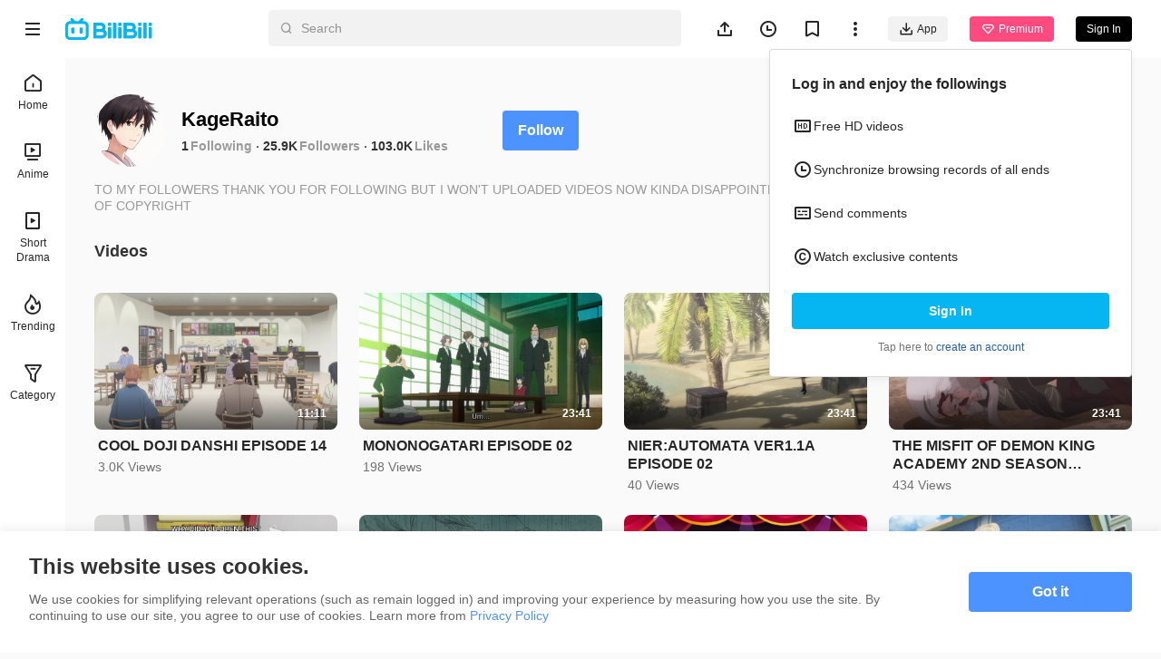

--- FILE ---
content_type: text/html
request_url: https://www.bilibili.tv/en/space/1375676406
body_size: 6421
content:
<!DOCTYPE html>
<html lang="en" style="background: #fafafa" data-head-attrs="lang,style" lang="en">
  <head>
    <script type="module" crossorigin src="//p.bstarstatic.com/fe-static/bstar-web-new/client/assets/polyfills-395bdbc3.js"></script>

    <script>window.__BSTAR__METADATA__={version:"1.47.0-beta02"}</script>

    <meta charset="UTF-8" />
    <meta name="spm_prefix" content="0">
    <meta name="referrer" content="no-referrer-when-downgrade">
    <meta name="viewport" content="width=device-width, user-scalable=no, initial-scale=1.0, maximum-scale=1.0, minimum-scale=1.0, viewport-fit=cover">
    <title>KageRaito&#39;s space - BiliBili</title><meta name="keywords" content="KageRaito\'s space - BiliBili,BiliBili,free anime,anime,Top Anime,BL,GL,cosplay,SubThai"><meta name="description" content="KageRaito\'s space - BiliBili, Southeast Asia\'s leading anime, comics, and games (ACG) community where people can create, watch and share engaging videos."><link rel="canonical" href="https://www.bilibili.tv/en/space/1375676406"><link rel="alternate" href="https://www.bilibili.tv/en/space/1375676406" hreflang="en"><link rel="alternate" href="https://www.bilibili.tv/th/space/1375676406" hreflang="th-th"><link rel="alternate" href="https://www.bilibili.tv/vi/space/1375676406" hreflang="vi-vn"><link rel="alternate" href="https://www.bilibili.tv/id/space/1375676406" hreflang="id-id"><link rel="alternate" href="https://www.bilibili.tv/ms/space/1375676406" hreflang="ms-my"><link rel="alternate" href="https://www.bilibili.tv/ar/space/1375676406" hreflang="ar"><script type="application/ld+json">[{"@context":"https://schema.org","@type":"Organization","url":"https://www.bilibili.tv","logo":"https://p.bstarstatic.com/fe-static/bstar-web/assets/top_logo.svg"},{"@context":"https://schema.org","@type":"BreadcrumbList","itemListElement":[{"@type":"ListItem","position":1,"name":"BiliBili","item":"https://www.bilibili.tv/en"},{"@type":"ListItem","position":2,"name":"KageRaito's space - BiliBili"}]}]</script><meta property="og:type" content="website"><meta property="og:title" content="KageRaito's space - BiliBili"><meta property="og:image" content="https://p.bstarstatic.com/fe-lib/images/web/share-cover.png@1200w_630h_1e_1c_1f.webp"><meta property="og:image:width" content="1200"><meta property="og:image:height" content="630"><meta property="og:description" content="KageRaito's space - BiliBili, Southeast Asia's leading anime, comics, and games (ACG) community where people can create, watch and share engaging videos."><meta property="og:url" content="https://www.bilibili.tv/en/space/1375676406"><link rel="apple-touch-icon" href="https://p.bstarstatic.com/fe-lib/images/web/share-cover.png@1200w_630h_1e_1c_1f.webp"><meta name="head:count" content="18">
    <link rel="preconnect" href="//p.bstarstatic.com/" crossorigin>
    <link rel="dns-prefetch" href="//pic.bstarstatic.com/" crossorigin>
    <link rel="icon" type="image/vnd.microsoft.icon" href="//p.bstarstatic.com/fe-static/deps/bilibili_tv.ico?v=1">
    <!-- <link rel="preload" href="//p.bstarstatic.com/fe-lib/player/NotoSans-DroidSansThai_Bold.woff2" as="font" type="font/woff2" crossorigin> -->
    <!-- <script async src="https://securepubads.g.doubleclick.net/tag/js/gpt.js"></script> -->
    <link rel="stylesheet" href="//p.bstarstatic.com/fe-static/bstar-web-new/client/assets/index-0f9237e6.css"><link rel="stylesheet" href="//p.bstarstatic.com/fe-static/bstar-web-new/client/assets/default-62ef55b0.css"><link rel="stylesheet" href="//p.bstarstatic.com/fe-static/bstar-web-new/client/assets/space-29010910.css"><link rel="stylesheet" href="//p.bstarstatic.com/fe-static/bstar-web-new/client/assets/style-640243e2.css"><link rel="stylesheet" href="//p.bstarstatic.com/fe-static/bstar-web-new/client/assets/user-615fae61.css"><link rel="stylesheet" href="//p.bstarstatic.com/fe-static/bstar-web-new/client/assets/tabs-3b89f1f6.css"><link rel="stylesheet" href="//p.bstarstatic.com/fe-static/bstar-web-new/client/assets/scroll-card-section-d7a33736.css"><link rel="stylesheet" href="//p.bstarstatic.com/fe-static/bstar-web-new/client/assets/card-section-cbb2fe19.css"><link rel="stylesheet" href="//p.bstarstatic.com/fe-static/bstar-web-new/client/assets/empty-857b5741.css"><link rel="stylesheet" href="//p.bstarstatic.com/fe-static/bstar-web-new/client/assets/scroll-loading-0fe29aab.css">
    <!-- Google Tag Manager -->
    <!-- <script>
      (function(w,d,s,l,i){w[l]=w[l]||[];w[l].push({'gtm.start':
          new Date().getTime(),event:'gtm.js'});var f=d.getElementsByTagName(s)[0],
        j=d.createElement(s),dl=l!='dataLayer'?'&l='+l:'';j.async=true;j.src=
        'https://www.googletagmanager.com/gtm.js?id='+i+dl;f.parentNode.insertBefore(j,f);
      })(window,document,'script','dataLayer','GTM-PT9X55H');
    </script> -->
    <!-- End Google Tag Manager -->
    <script type="module" crossorigin src="//p.bstarstatic.com/fe-static/bstar-web-new/client/assets/index-440651b2.js"></script>
    <link rel="modulepreload" crossorigin href="//p.bstarstatic.com/fe-static/bstar-web-new/client/assets/log-report-4c01fcc3.js">
    
    
    <link rel="modulepreload" crossorigin href="//p.bstarstatic.com/fe-static/bstar-web-new/client/assets/vendor-cd847555.js">
    
    
    
    
    <link rel="modulepreload" crossorigin href="//p.bstarstatic.com/fe-static/bstar-web-new/client/assets/biliintl-player-0671dc20.js">
    <link rel="modulepreload" crossorigin href="//p.bstarstatic.com/fe-static/bstar-web-new/client/assets/intlify-ef554058.js">
    <link rel="modulepreload" crossorigin href="//p.bstarstatic.com/fe-static/bstar-web-new/client/assets/i18n-93a3caed.js">
    <link rel="stylesheet" href="//p.bstarstatic.com/fe-static/bstar-web-new/client/assets/index-9c8054b8.css">
    <script type="module">import.meta.url;import("_").catch(()=>1);async function* g(){};if(location.protocol!="file:"){window.__vite_is_modern_browser=true}</script>
    <script type="module">!function(){if(window.__vite_is_modern_browser)return;console.warn("vite: loading legacy chunks, syntax error above and the same error below should be ignored");var e=document.getElementById("vite-legacy-polyfill"),n=document.createElement("script");n.src=e.src,n.onload=function(){System.import(document.getElementById('vite-legacy-entry').getAttribute('data-src'))},document.body.appendChild(n)}();</script>
  </head>
  <body data-head-attrs="">
    <div id="app"><!--[--><div class="bstar-web"><div class="layout layout-grey" style="--3d5f1d00:100vh - 82px - 0px;" data-v-fa378d43><span data-v-fa378d43></span><section class="layout__body" data-v-fa378d43><span data-v-fa378d43></span><main class="layout__content" data-v-fa378d43><div class="personal-space" data-v-fa378d43 data-v-245874d7><!--[--><div class="space-info" data-v-245874d7 data-v-477fda23><div class="space-info__header" data-v-477fda23><div class="space-info__user" data-v-477fda23><div class="bstar-avatar space-info__avatar" style="width:80px;height:80px;" data-v-477fda23><picture class="bstar-image bstar-avatar__image"><!----><source srcset="https://pic.bstarstatic.com/face/401ec7800de9cddc3ec114e2640bba72f06374f5.png@160w_160h_1e_1c_90q.webp" type="image/webp"><img class="bstar-image__img" src="https://pic.bstarstatic.com/face/401ec7800de9cddc3ec114e2640bba72f06374f5.png@160w_160h_1e_1c_90q" alt="KageRaito" loading="lazy"></picture><!----><!----></div><div class="space-info__detail" data-v-477fda23><h1 class="space-info__name" data-v-477fda23>KageRaito <!----></h1><div class="space-info__count" data-v-477fda23><p class="space-info__item" data-v-477fda23><a aria-current="page" href="/en/space/1375676406" class="router-link-active router-link-exact-active space-info__link" data-v-477fda23>1</a><span class="space-info__label" data-v-477fda23>Following</span></p><p class="space-info__item" data-v-477fda23><a aria-current="page" href="/en/space/1375676406" class="router-link-active router-link-exact-active space-info__link" data-v-477fda23>25.9K</a><span class="space-info__label" data-v-477fda23>Followers</span></p><p class="space-info__item" data-v-477fda23><span data-v-477fda23>103.0K</span><span class="space-info__label" data-v-477fda23>Likes</span></p></div></div></div><div class="space-info__button" data-v-477fda23><button type="button" class="bstar-button bstar-button--large bstar-button--color-default bstar-button--bold follow-button" data-v-477fda23 data-v-e4460308><!----><!--[-->Follow<!--]--></button></div></div><h3 class="space-info__sign" data-v-477fda23>TO MY FOLLOWERS THANK YOU FOR FOLLOWING BUT I WON&#39;T UPLOADED VIDEOS NOW KINDA DISAPPOINTED ON THIS APP 200 OF MY VIDEO&#39;S JUST DELETED COZ OF COPYRIGHT</h3></div><ul class="bstar-tab bstar-tab--largeLine space-tab" data-v-245874d7 data-v-7a3d5242 style="--e77fb4fe:32px;" data-v-eb771a7d><!--[--><li class="bstar-tab__item cancel" data-v-eb771a7d><!--[-->Videos<!--]--></li><!--]--></ul><section class="card-section" show-history-no-more="true" data-v-245874d7 data-v-4fdd08ee data-v-e09782c8><!----><ul class="section__list section__list--multi section__list--column" data-v-e09782c8><!--[--><li class="section__list__item" data-v-e09782c8><div class="bstar-video-card bstar-video-card--row bstar-video-card--ugc" style="" data-v-e09782c8><div class="bstar-video-card__cover-wrap"><div class="bstar-video-card__cover bstar-video-card__cover--normal" style=""><a href="//www.bilibili.tv/en/video/4785806324665856" target="_blank" class="bstar-video-card__cover-link"><picture class="bstar-image bstar-video-card__cover-img"><!----><source srcset="https://pic.bstarstatic.com/ugc/cfdf7bc2959d59ae481726de9e4e3181.jpg@720w_405h_1e_1c_90q.webp" type="image/webp"><img class="bstar-image__img" src="https://pic.bstarstatic.com/ugc/cfdf7bc2959d59ae481726de9e4e3181.jpg@720w_405h_1e_1c_90q" alt="COOL DOJI DANSHI EPISODE 14" loading="lazy"></picture></a><!--[--><div class="bstar-video-card__cover-mask"><span class="bstar-video-card__cover-mask-text bstar-video-card__cover-mask-text--bold">11:11</span><!----></div><!--]--><!----><!----><!----></div><!----></div><div class="bstar-video-card__text-wrap"><div class="bstar-video-card__text bstar-video-card__text--row" is-ready="true"><!----><div class="bstar-video-card__text-content"><!--[--><!--[--><p class="bstar-video-card__title bstar-video-card__title--normal bstar-video-card__title--bold"><a class="bstar-video-card__title-text" href="//www.bilibili.tv/en/video/4785806324665856" target="_blank" style="--titleMaxLines:2;">COOL DOJI DANSHI EPISODE 14</a><!----></p><!--]--><!--]--><!--[--><div class="bstar-video-card__text-desc desc"><!----><!----><p class="bstar-video-card__desc bstar-video-card__desc--normal" style="--descMaxLines:2;"><!--[-->3.0K Views<!--]--></p></div><!----><!--]--></div></div></div></div></li><li class="section__list__item" data-v-e09782c8><div class="bstar-video-card bstar-video-card--row bstar-video-card--ugc" style="" data-v-e09782c8><div class="bstar-video-card__cover-wrap"><div class="bstar-video-card__cover bstar-video-card__cover--normal" style=""><a href="//www.bilibili.tv/en/video/2043054434" target="_blank" class="bstar-video-card__cover-link"><picture class="bstar-image bstar-video-card__cover-img"><!----><source srcset="https://pic.bstarstatic.com/ugc/922e899a95b34d212450e157dcd33a9c.jpg@720w_405h_1e_1c_90q.webp" type="image/webp"><img class="bstar-image__img" src="https://pic.bstarstatic.com/ugc/922e899a95b34d212450e157dcd33a9c.jpg@720w_405h_1e_1c_90q" alt="MONONOGATARI EPISODE 02" loading="lazy"></picture></a><!--[--><div class="bstar-video-card__cover-mask"><span class="bstar-video-card__cover-mask-text bstar-video-card__cover-mask-text--bold">23:41</span><!----></div><!--]--><!----><!----><!----></div><!----></div><div class="bstar-video-card__text-wrap"><div class="bstar-video-card__text bstar-video-card__text--row" is-ready="true"><!----><div class="bstar-video-card__text-content"><!--[--><!--[--><p class="bstar-video-card__title bstar-video-card__title--normal bstar-video-card__title--bold"><a class="bstar-video-card__title-text" href="//www.bilibili.tv/en/video/2043054434" target="_blank" style="--titleMaxLines:2;">MONONOGATARI EPISODE 02</a><!----></p><!--]--><!--]--><!--[--><div class="bstar-video-card__text-desc desc"><!----><!----><p class="bstar-video-card__desc bstar-video-card__desc--normal" style="--descMaxLines:2;"><!--[-->198 Views<!--]--></p></div><!----><!--]--></div></div></div></div></li><li class="section__list__item" data-v-e09782c8><div class="bstar-video-card bstar-video-card--row bstar-video-card--ugc" style="" data-v-e09782c8><div class="bstar-video-card__cover-wrap"><div class="bstar-video-card__cover bstar-video-card__cover--normal" style=""><a href="//www.bilibili.tv/en/video/2047126617" target="_blank" class="bstar-video-card__cover-link"><picture class="bstar-image bstar-video-card__cover-img"><!----><source srcset="https://pic.bstarstatic.com/ugc/1dc47fdbf0bd819b1602e9ed0fdd66aa.jpg@720w_405h_1e_1c_90q.webp" type="image/webp"><img class="bstar-image__img" src="https://pic.bstarstatic.com/ugc/1dc47fdbf0bd819b1602e9ed0fdd66aa.jpg@720w_405h_1e_1c_90q" alt="NIER:AUTOMATA VER1.1A EPISODE 02" loading="lazy"></picture></a><!--[--><div class="bstar-video-card__cover-mask"><span class="bstar-video-card__cover-mask-text bstar-video-card__cover-mask-text--bold">23:41</span><!----></div><!--]--><!----><!----><!----></div><!----></div><div class="bstar-video-card__text-wrap"><div class="bstar-video-card__text bstar-video-card__text--row" is-ready="true"><!----><div class="bstar-video-card__text-content"><!--[--><!--[--><p class="bstar-video-card__title bstar-video-card__title--normal bstar-video-card__title--bold"><a class="bstar-video-card__title-text" href="//www.bilibili.tv/en/video/2047126617" target="_blank" style="--titleMaxLines:2;">NIER:AUTOMATA VER1.1A EPISODE 02</a><!----></p><!--]--><!--]--><!--[--><div class="bstar-video-card__text-desc desc"><!----><!----><p class="bstar-video-card__desc bstar-video-card__desc--normal" style="--descMaxLines:2;"><!--[-->40 Views<!--]--></p></div><!----><!--]--></div></div></div></div></li><li class="section__list__item" data-v-e09782c8><div class="bstar-video-card bstar-video-card--row bstar-video-card--ugc" style="" data-v-e09782c8><div class="bstar-video-card__cover-wrap"><div class="bstar-video-card__cover bstar-video-card__cover--normal" style=""><a href="//www.bilibili.tv/en/video/2041894093" target="_blank" class="bstar-video-card__cover-link"><picture class="bstar-image bstar-video-card__cover-img"><!----><source srcset="https://pic.bstarstatic.com/ugc/4bb2e1422c9038c10830194f6b2e230c.jpg@720w_405h_1e_1c_90q.webp" type="image/webp"><img class="bstar-image__img" src="https://pic.bstarstatic.com/ugc/4bb2e1422c9038c10830194f6b2e230c.jpg@720w_405h_1e_1c_90q" alt="THE MISFIT OF DEMON KING ACADEMY 2ND  SEASON EPISODE 02" loading="lazy"></picture></a><!--[--><div class="bstar-video-card__cover-mask"><span class="bstar-video-card__cover-mask-text bstar-video-card__cover-mask-text--bold">23:41</span><!----></div><!--]--><!----><!----><!----></div><!----></div><div class="bstar-video-card__text-wrap"><div class="bstar-video-card__text bstar-video-card__text--row" is-ready="true"><!----><div class="bstar-video-card__text-content"><!--[--><!--[--><p class="bstar-video-card__title bstar-video-card__title--normal bstar-video-card__title--bold"><a class="bstar-video-card__title-text" href="//www.bilibili.tv/en/video/2041894093" target="_blank" style="--titleMaxLines:2;">THE MISFIT OF DEMON KING ACADEMY 2ND  SEASON EPISODE 02</a><!----></p><!--]--><!--]--><!--[--><div class="bstar-video-card__text-desc desc"><!----><!----><p class="bstar-video-card__desc bstar-video-card__desc--normal" style="--descMaxLines:2;"><!--[-->434 Views<!--]--></p></div><!----><!--]--></div></div></div></div></li><li class="section__list__item" data-v-e09782c8><div class="bstar-video-card bstar-video-card--row bstar-video-card--ugc" style="" data-v-e09782c8><div class="bstar-video-card__cover-wrap"><div class="bstar-video-card__cover bstar-video-card__cover--normal" style=""><a href="//www.bilibili.tv/en/video/2049736545" target="_blank" class="bstar-video-card__cover-link"><picture class="bstar-image bstar-video-card__cover-img"><!----><source srcset="https://pic.bstarstatic.com/ugc/9c0ea12e489cd9ff335233d892a94935.jpg@720w_405h_1e_1c_90q.webp" type="image/webp"><img class="bstar-image__img" src="https://pic.bstarstatic.com/ugc/9c0ea12e489cd9ff335233d892a94935.jpg@720w_405h_1e_1c_90q" alt="UNITEUP! EPISODE 02" loading="lazy"></picture></a><!--[--><div class="bstar-video-card__cover-mask"><span class="bstar-video-card__cover-mask-text bstar-video-card__cover-mask-text--bold">24:00</span><!----></div><!--]--><!----><!----><!----></div><!----></div><div class="bstar-video-card__text-wrap"><div class="bstar-video-card__text bstar-video-card__text--row" is-ready="true"><!----><div class="bstar-video-card__text-content"><!--[--><!--[--><p class="bstar-video-card__title bstar-video-card__title--normal bstar-video-card__title--bold"><a class="bstar-video-card__title-text" href="//www.bilibili.tv/en/video/2049736545" target="_blank" style="--titleMaxLines:2;">UNITEUP! EPISODE 02</a><!----></p><!--]--><!--]--><!--[--><div class="bstar-video-card__text-desc desc"><!----><!----><p class="bstar-video-card__desc bstar-video-card__desc--normal" style="--descMaxLines:2;"><!--[-->99 Views<!--]--></p></div><!----><!--]--></div></div></div></div></li><li class="section__list__item" data-v-e09782c8><div class="bstar-video-card bstar-video-card--row bstar-video-card--ugc" style="" data-v-e09782c8><div class="bstar-video-card__cover-wrap"><div class="bstar-video-card__cover bstar-video-card__cover--normal" style=""><a href="//www.bilibili.tv/en/video/2049954294" target="_blank" class="bstar-video-card__cover-link"><picture class="bstar-image bstar-video-card__cover-img"><!----><source srcset="https://pic.bstarstatic.com/ugc/f680076650247127190f0f1819321d8a.jpg@720w_405h_1e_1c_90q.webp" type="image/webp"><img class="bstar-image__img" src="https://pic.bstarstatic.com/ugc/f680076650247127190f0f1819321d8a.jpg@720w_405h_1e_1c_90q" alt="HIKARI NO OU EPISODE 01" loading="lazy"></picture></a><!--[--><div class="bstar-video-card__cover-mask"><span class="bstar-video-card__cover-mask-text bstar-video-card__cover-mask-text--bold">24:01</span><!----></div><!--]--><!----><!----><!----></div><!----></div><div class="bstar-video-card__text-wrap"><div class="bstar-video-card__text bstar-video-card__text--row" is-ready="true"><!----><div class="bstar-video-card__text-content"><!--[--><!--[--><p class="bstar-video-card__title bstar-video-card__title--normal bstar-video-card__title--bold"><a class="bstar-video-card__title-text" href="//www.bilibili.tv/en/video/2049954294" target="_blank" style="--titleMaxLines:2;">HIKARI NO OU EPISODE 01</a><!----></p><!--]--><!--]--><!--[--><div class="bstar-video-card__text-desc desc"><!----><!----><p class="bstar-video-card__desc bstar-video-card__desc--normal" style="--descMaxLines:2;"><!--[-->877 Views<!--]--></p></div><!----><!--]--></div></div></div></div></li><li class="section__list__item" data-v-e09782c8><div class="bstar-video-card bstar-video-card--row bstar-video-card--ugc" style="" data-v-e09782c8><div class="bstar-video-card__cover-wrap"><div class="bstar-video-card__cover bstar-video-card__cover--normal" style=""><a href="//www.bilibili.tv/en/video/2046220944" target="_blank" class="bstar-video-card__cover-link"><picture class="bstar-image bstar-video-card__cover-img"><!----><source srcset="https://pic.bstarstatic.com/ugc/83925828916d9d31cb6a49edd4e5c300.jpg@720w_405h_1e_1c_90q.webp" type="image/webp"><img class="bstar-image__img" src="https://pic.bstarstatic.com/ugc/83925828916d9d31cb6a49edd4e5c300.jpg@720w_405h_1e_1c_90q" alt="SHIN SHINKA NO MI: SHIRANAI UCHI NI KACHIGUMI JINSEI EPISODE 01" loading="lazy"></picture></a><!--[--><div class="bstar-video-card__cover-mask"><span class="bstar-video-card__cover-mask-text bstar-video-card__cover-mask-text--bold">23:51</span><!----></div><!--]--><!----><!----><!----></div><!----></div><div class="bstar-video-card__text-wrap"><div class="bstar-video-card__text bstar-video-card__text--row" is-ready="true"><!----><div class="bstar-video-card__text-content"><!--[--><!--[--><p class="bstar-video-card__title bstar-video-card__title--normal bstar-video-card__title--bold"><a class="bstar-video-card__title-text" href="//www.bilibili.tv/en/video/2046220944" target="_blank" style="--titleMaxLines:2;">SHIN SHINKA NO MI: SHIRANAI UCHI NI KACHIGUMI JINSEI EPISODE 01</a><!----></p><!--]--><!--]--><!--[--><div class="bstar-video-card__text-desc desc"><!----><!----><p class="bstar-video-card__desc bstar-video-card__desc--normal" style="--descMaxLines:2;"><!--[-->76 Views<!--]--></p></div><!----><!--]--></div></div></div></div></li><li class="section__list__item" data-v-e09782c8><div class="bstar-video-card bstar-video-card--row bstar-video-card--ugc" style="" data-v-e09782c8><div class="bstar-video-card__cover-wrap"><div class="bstar-video-card__cover bstar-video-card__cover--normal" style=""><a href="//www.bilibili.tv/en/video/2048784721" target="_blank" class="bstar-video-card__cover-link"><picture class="bstar-image bstar-video-card__cover-img"><!----><source srcset="https://pic.bstarstatic.com/ugc/2f32635e0bd695503e5e4eb6aacbd3e5.jpg@720w_405h_1e_1c_90q.webp" type="image/webp"><img class="bstar-image__img" src="https://pic.bstarstatic.com/ugc/2f32635e0bd695503e5e4eb6aacbd3e5.jpg@720w_405h_1e_1c_90q" alt="THE LEGEND OF HEROES: SEN NO KISEKI - NORTHERN WAR EPISODE 02" loading="lazy"></picture></a><!--[--><div class="bstar-video-card__cover-mask"><span class="bstar-video-card__cover-mask-text bstar-video-card__cover-mask-text--bold">23:41</span><!----></div><!--]--><!----><!----><!----></div><!----></div><div class="bstar-video-card__text-wrap"><div class="bstar-video-card__text bstar-video-card__text--row" is-ready="true"><!----><div class="bstar-video-card__text-content"><!--[--><!--[--><p class="bstar-video-card__title bstar-video-card__title--normal bstar-video-card__title--bold"><a class="bstar-video-card__title-text" href="//www.bilibili.tv/en/video/2048784721" target="_blank" style="--titleMaxLines:2;">THE LEGEND OF HEROES: SEN NO KISEKI - NORTHERN WAR EPISODE 02</a><!----></p><!--]--><!--]--><!--[--><div class="bstar-video-card__text-desc desc"><!----><!----><p class="bstar-video-card__desc bstar-video-card__desc--normal" style="--descMaxLines:2;"><!--[-->3.2K Views<!--]--></p></div><!----><!--]--></div></div></div></div></li><li class="section__list__item" data-v-e09782c8><div class="bstar-video-card bstar-video-card--row bstar-video-card--ugc" style="" data-v-e09782c8><div class="bstar-video-card__cover-wrap"><div class="bstar-video-card__cover bstar-video-card__cover--normal" style=""><a href="//www.bilibili.tv/en/video/2040953142" target="_blank" class="bstar-video-card__cover-link"><picture class="bstar-image bstar-video-card__cover-img"><!----><source srcset="https://pic.bstarstatic.com/ugc/336b7e770ff61029fccdd82e76bddb05.jpg@720w_405h_1e_1c_90q.webp" type="image/webp"><img class="bstar-image__img" src="https://pic.bstarstatic.com/ugc/336b7e770ff61029fccdd82e76bddb05.jpg@720w_405h_1e_1c_90q" alt="SUGAR APPLE FAIRY TALE EPISODE 02" loading="lazy"></picture></a><!--[--><div class="bstar-video-card__cover-mask"><span class="bstar-video-card__cover-mask-text bstar-video-card__cover-mask-text--bold">22:41</span><!----></div><!--]--><!----><!----><!----></div><!----></div><div class="bstar-video-card__text-wrap"><div class="bstar-video-card__text bstar-video-card__text--row" is-ready="true"><!----><div class="bstar-video-card__text-content"><!--[--><!--[--><p class="bstar-video-card__title bstar-video-card__title--normal bstar-video-card__title--bold"><a class="bstar-video-card__title-text" href="//www.bilibili.tv/en/video/2040953142" target="_blank" style="--titleMaxLines:2;">SUGAR APPLE FAIRY TALE EPISODE 02</a><!----></p><!--]--><!--]--><!--[--><div class="bstar-video-card__text-desc desc"><!----><!----><p class="bstar-video-card__desc bstar-video-card__desc--normal" style="--descMaxLines:2;"><!--[-->131 Views<!--]--></p></div><!----><!--]--></div></div></div></div></li><li class="section__list__item" data-v-e09782c8><div class="bstar-video-card bstar-video-card--row bstar-video-card--ugc" style="" data-v-e09782c8><div class="bstar-video-card__cover-wrap"><div class="bstar-video-card__cover bstar-video-card__cover--normal" style=""><a href="//www.bilibili.tv/en/video/2049295381" target="_blank" class="bstar-video-card__cover-link"><picture class="bstar-image bstar-video-card__cover-img"><!----><source srcset="https://pic.bstarstatic.com/ugc/0b50062d47f475cbc8b39685de12a962.jpg@720w_405h_1e_1c_90q.webp" type="image/webp"><img class="bstar-image__img" src="https://pic.bstarstatic.com/ugc/0b50062d47f475cbc8b39685de12a962.jpg@720w_405h_1e_1c_90q" alt="DANMACHI 4TH SEASON PART 2 EPISODE 02" loading="lazy"></picture></a><!--[--><div class="bstar-video-card__cover-mask"><span class="bstar-video-card__cover-mask-text bstar-video-card__cover-mask-text--bold">24:28</span><!----></div><!--]--><!----><!----><!----></div><!----></div><div class="bstar-video-card__text-wrap"><div class="bstar-video-card__text bstar-video-card__text--row" is-ready="true"><!----><div class="bstar-video-card__text-content"><!--[--><!--[--><p class="bstar-video-card__title bstar-video-card__title--normal bstar-video-card__title--bold"><a class="bstar-video-card__title-text" href="//www.bilibili.tv/en/video/2049295381" target="_blank" style="--titleMaxLines:2;">DANMACHI 4TH SEASON PART 2 EPISODE 02</a><!----></p><!--]--><!--]--><!--[--><div class="bstar-video-card__text-desc desc"><!----><!----><p class="bstar-video-card__desc bstar-video-card__desc--normal" style="--descMaxLines:2;"><!--[-->537 Views<!--]--></p></div><!----><!--]--></div></div></div></div></li><li class="section__list__item" data-v-e09782c8><div class="bstar-video-card bstar-video-card--row bstar-video-card--ugc" style="" data-v-e09782c8><div class="bstar-video-card__cover-wrap"><div class="bstar-video-card__cover bstar-video-card__cover--normal" style=""><a href="//www.bilibili.tv/en/video/2042747739" target="_blank" class="bstar-video-card__cover-link"><picture class="bstar-image bstar-video-card__cover-img"><!----><source srcset="https://pic.bstarstatic.com/ugc/feff9151cf595e426930a8d70a3fb7b5.jpg@720w_405h_1e_1c_90q.webp" type="image/webp"><img class="bstar-image__img" src="https://pic.bstarstatic.com/ugc/feff9151cf595e426930a8d70a3fb7b5.jpg@720w_405h_1e_1c_90q" alt="OOYUKIUMI NO KAINA EPISODE 01" loading="lazy"></picture></a><!--[--><div class="bstar-video-card__cover-mask"><span class="bstar-video-card__cover-mask-text bstar-video-card__cover-mask-text--bold">22:51</span><!----></div><!--]--><!----><!----><!----></div><!----></div><div class="bstar-video-card__text-wrap"><div class="bstar-video-card__text bstar-video-card__text--row" is-ready="true"><!----><div class="bstar-video-card__text-content"><!--[--><!--[--><p class="bstar-video-card__title bstar-video-card__title--normal bstar-video-card__title--bold"><a class="bstar-video-card__title-text" href="//www.bilibili.tv/en/video/2042747739" target="_blank" style="--titleMaxLines:2;">OOYUKIUMI NO KAINA EPISODE 01</a><!----></p><!--]--><!--]--><!--[--><div class="bstar-video-card__text-desc desc"><!----><!----><p class="bstar-video-card__desc bstar-video-card__desc--normal" style="--descMaxLines:2;"><!--[-->186 Views<!--]--></p></div><!----><!--]--></div></div></div></div></li><li class="section__list__item" data-v-e09782c8><div class="bstar-video-card bstar-video-card--row bstar-video-card--ugc" style="" data-v-e09782c8><div class="bstar-video-card__cover-wrap"><div class="bstar-video-card__cover bstar-video-card__cover--normal" style=""><a href="//www.bilibili.tv/en/video/2046885307" target="_blank" class="bstar-video-card__cover-link"><picture class="bstar-image bstar-video-card__cover-img"><!----><source srcset="https://pic.bstarstatic.com/ugc/5a032bdcf252da3b64e7a94b25014fc3.jpg@720w_405h_1e_1c_90q.webp" type="image/webp"><img class="bstar-image__img" src="https://pic.bstarstatic.com/ugc/5a032bdcf252da3b64e7a94b25014fc3.jpg@720w_405h_1e_1c_90q" alt="TECHNOROID: OVERMIND EPISODE 02" loading="lazy"></picture></a><!--[--><div class="bstar-video-card__cover-mask"><span class="bstar-video-card__cover-mask-text bstar-video-card__cover-mask-text--bold">23:51</span><!----></div><!--]--><!----><!----><!----></div><!----></div><div class="bstar-video-card__text-wrap"><div class="bstar-video-card__text bstar-video-card__text--row" is-ready="true"><!----><div class="bstar-video-card__text-content"><!--[--><!--[--><p class="bstar-video-card__title bstar-video-card__title--normal bstar-video-card__title--bold"><a class="bstar-video-card__title-text" href="//www.bilibili.tv/en/video/2046885307" target="_blank" style="--titleMaxLines:2;">TECHNOROID: OVERMIND EPISODE 02</a><!----></p><!--]--><!--]--><!--[--><div class="bstar-video-card__text-desc desc"><!----><!----><p class="bstar-video-card__desc bstar-video-card__desc--normal" style="--descMaxLines:2;"><!--[-->47 Views<!--]--></p></div><!----><!--]--></div></div></div></div></li><li class="section__list__item" data-v-e09782c8><div class="bstar-video-card bstar-video-card--row bstar-video-card--ugc" style="" data-v-e09782c8><div class="bstar-video-card__cover-wrap"><div class="bstar-video-card__cover bstar-video-card__cover--normal" style=""><a href="//www.bilibili.tv/en/video/2047992969" target="_blank" class="bstar-video-card__cover-link"><picture class="bstar-image bstar-video-card__cover-img"><!----><source srcset="https://pic.bstarstatic.com/ugc/ed1cb9787d0269578433e0fead6486d3.jpg@720w_405h_1e_1c_90q.webp" type="image/webp"><img class="bstar-image__img" src="https://pic.bstarstatic.com/ugc/ed1cb9787d0269578433e0fead6486d3.jpg@720w_405h_1e_1c_90q" alt="BUNGOU STRAY DOGS 4TH SEASON EPISODE 02" loading="lazy"></picture></a><!--[--><div class="bstar-video-card__cover-mask"><span class="bstar-video-card__cover-mask-text bstar-video-card__cover-mask-text--bold">23:41</span><!----></div><!--]--><!----><!----><!----></div><!----></div><div class="bstar-video-card__text-wrap"><div class="bstar-video-card__text bstar-video-card__text--row" is-ready="true"><!----><div class="bstar-video-card__text-content"><!--[--><!--[--><p class="bstar-video-card__title bstar-video-card__title--normal bstar-video-card__title--bold"><a class="bstar-video-card__title-text" href="//www.bilibili.tv/en/video/2047992969" target="_blank" style="--titleMaxLines:2;">BUNGOU STRAY DOGS 4TH SEASON EPISODE 02</a><!----></p><!--]--><!--]--><!--[--><div class="bstar-video-card__text-desc desc"><!----><!----><p class="bstar-video-card__desc bstar-video-card__desc--normal" style="--descMaxLines:2;"><!--[-->145 Views<!--]--></p></div><!----><!--]--></div></div></div></div></li><li class="section__list__item" data-v-e09782c8><div class="bstar-video-card bstar-video-card--row bstar-video-card--ugc" style="" data-v-e09782c8><div class="bstar-video-card__cover-wrap"><div class="bstar-video-card__cover bstar-video-card__cover--normal" style=""><a href="//www.bilibili.tv/en/video/2040634929" target="_blank" class="bstar-video-card__cover-link"><picture class="bstar-image bstar-video-card__cover-img"><!----><source srcset="https://pic.bstarstatic.com/ugc/8ae4306bcdce410626178264f1351b82.jpg@720w_405h_1e_1c_90q.webp" type="image/webp"><img class="bstar-image__img" src="https://pic.bstarstatic.com/ugc/8ae4306bcdce410626178264f1351b82.jpg@720w_405h_1e_1c_90q" alt="TENSEI OUJO TO TENSAI REIJOU NO MAHOU KAKUMEI EPISODE 02" loading="lazy"></picture></a><!--[--><div class="bstar-video-card__cover-mask"><span class="bstar-video-card__cover-mask-text bstar-video-card__cover-mask-text--bold">23:41</span><!----></div><!--]--><!----><!----><!----></div><!----></div><div class="bstar-video-card__text-wrap"><div class="bstar-video-card__text bstar-video-card__text--row" is-ready="true"><!----><div class="bstar-video-card__text-content"><!--[--><!--[--><p class="bstar-video-card__title bstar-video-card__title--normal bstar-video-card__title--bold"><a class="bstar-video-card__title-text" href="//www.bilibili.tv/en/video/2040634929" target="_blank" style="--titleMaxLines:2;">TENSEI OUJO TO TENSAI REIJOU NO MAHOU KAKUMEI EPISODE 02</a><!----></p><!--]--><!--]--><!--[--><div class="bstar-video-card__text-desc desc"><!----><!----><p class="bstar-video-card__desc bstar-video-card__desc--normal" style="--descMaxLines:2;"><!--[-->120 Views<!--]--></p></div><!----><!--]--></div></div></div></div></li><li class="section__list__item" data-v-e09782c8><div class="bstar-video-card bstar-video-card--row bstar-video-card--ugc" style="" data-v-e09782c8><div class="bstar-video-card__cover-wrap"><div class="bstar-video-card__cover bstar-video-card__cover--normal" style=""><a href="//www.bilibili.tv/en/video/2043647745" target="_blank" class="bstar-video-card__cover-link"><picture class="bstar-image bstar-video-card__cover-img"><!----><source srcset="https://pic.bstarstatic.com/ugc/1594acfa5ecb35fd75c13db04673b7ab.jpg@720w_405h_1e_1c_90q.webp" type="image/webp"><img class="bstar-image__img" src="https://pic.bstarstatic.com/ugc/1594acfa5ecb35fd75c13db04673b7ab.jpg@720w_405h_1e_1c_90q" alt="KOORI ZOKUSEI DANSHI TO COOL NA DOURYOU JOSHI EPISODE 02" loading="lazy"></picture></a><!--[--><div class="bstar-video-card__cover-mask"><span class="bstar-video-card__cover-mask-text bstar-video-card__cover-mask-text--bold">23:41</span><!----></div><!--]--><!----><!----><!----></div><!----></div><div class="bstar-video-card__text-wrap"><div class="bstar-video-card__text bstar-video-card__text--row" is-ready="true"><!----><div class="bstar-video-card__text-content"><!--[--><!--[--><p class="bstar-video-card__title bstar-video-card__title--normal bstar-video-card__title--bold"><a class="bstar-video-card__title-text" href="//www.bilibili.tv/en/video/2043647745" target="_blank" style="--titleMaxLines:2;">KOORI ZOKUSEI DANSHI TO COOL NA DOURYOU JOSHI EPISODE 02</a><!----></p><!--]--><!--]--><!--[--><div class="bstar-video-card__text-desc desc"><!----><!----><p class="bstar-video-card__desc bstar-video-card__desc--normal" style="--descMaxLines:2;"><!--[-->92 Views<!--]--></p></div><!----><!--]--></div></div></div></div></li><li class="section__list__item" data-v-e09782c8><div class="bstar-video-card bstar-video-card--row bstar-video-card--ugc" style="" data-v-e09782c8><div class="bstar-video-card__cover-wrap"><div class="bstar-video-card__cover bstar-video-card__cover--normal" style=""><a href="//www.bilibili.tv/en/video/2042394105" target="_blank" class="bstar-video-card__cover-link"><picture class="bstar-image bstar-video-card__cover-img"><!----><source srcset="https://pic.bstarstatic.com/ugc/77c566074811aebc00ee333bf3a838ec.jpg@720w_405h_1e_1c_90q.webp" type="image/webp"><img class="bstar-image__img" src="https://pic.bstarstatic.com/ugc/77c566074811aebc00ee333bf3a838ec.jpg@720w_405h_1e_1c_90q" alt="COOL DOJI DANSHI EPISODE 13" loading="lazy"></picture></a><!--[--><div class="bstar-video-card__cover-mask"><span class="bstar-video-card__cover-mask-text bstar-video-card__cover-mask-text--bold">11:11</span><!----></div><!--]--><!----><!----><!----></div><!----></div><div class="bstar-video-card__text-wrap"><div class="bstar-video-card__text bstar-video-card__text--row" is-ready="true"><!----><div class="bstar-video-card__text-content"><!--[--><!--[--><p class="bstar-video-card__title bstar-video-card__title--normal bstar-video-card__title--bold"><a class="bstar-video-card__title-text" href="//www.bilibili.tv/en/video/2042394105" target="_blank" style="--titleMaxLines:2;">COOL DOJI DANSHI EPISODE 13</a><!----></p><!--]--><!--]--><!--[--><div class="bstar-video-card__text-desc desc"><!----><!----><p class="bstar-video-card__desc bstar-video-card__desc--normal" style="--descMaxLines:2;"><!--[-->3.3K Views<!--]--></p></div><!----><!--]--></div></div></div></div></li><li class="section__list__item" data-v-e09782c8><div class="bstar-video-card bstar-video-card--row bstar-video-card--ugc" style="" data-v-e09782c8><div class="bstar-video-card__cover-wrap"><div class="bstar-video-card__cover bstar-video-card__cover--normal" style=""><a href="//www.bilibili.tv/en/video/2045059047" target="_blank" class="bstar-video-card__cover-link"><picture class="bstar-image bstar-video-card__cover-img"><!----><source srcset="https://pic.bstarstatic.com/ugc/c3cf4ba71d1a3b467bf831b2ad8e943b.jpg@720w_405h_1e_1c_90q.webp" type="image/webp"><img class="bstar-image__img" src="https://pic.bstarstatic.com/ugc/c3cf4ba71d1a3b467bf831b2ad8e943b.jpg@720w_405h_1e_1c_90q" alt="NOKEMONO-TACHI NO YORU EPISODE 01" loading="lazy"></picture></a><!--[--><div class="bstar-video-card__cover-mask"><span class="bstar-video-card__cover-mask-text bstar-video-card__cover-mask-text--bold">23:41</span><!----></div><!--]--><!----><!----><!----></div><!----></div><div class="bstar-video-card__text-wrap"><div class="bstar-video-card__text bstar-video-card__text--row" is-ready="true"><!----><div class="bstar-video-card__text-content"><!--[--><!--[--><p class="bstar-video-card__title bstar-video-card__title--normal bstar-video-card__title--bold"><a class="bstar-video-card__title-text" href="//www.bilibili.tv/en/video/2045059047" target="_blank" style="--titleMaxLines:2;">NOKEMONO-TACHI NO YORU EPISODE 01</a><!----></p><!--]--><!--]--><!--[--><div class="bstar-video-card__text-desc desc"><!----><!----><p class="bstar-video-card__desc bstar-video-card__desc--normal" style="--descMaxLines:2;"><!--[-->5.2K Views<!--]--></p></div><!----><!--]--></div></div></div></div></li><li class="section__list__item" data-v-e09782c8><div class="bstar-video-card bstar-video-card--row bstar-video-card--ugc" style="" data-v-e09782c8><div class="bstar-video-card__cover-wrap"><div class="bstar-video-card__cover bstar-video-card__cover--normal" style=""><a href="//www.bilibili.tv/en/video/4785693523837952" target="_blank" class="bstar-video-card__cover-link"><picture class="bstar-image bstar-video-card__cover-img"><!----><source srcset="https://pic.bstarstatic.com/ugc/61309f160014542016df18f4d9d700ff.jpg@720w_405h_1e_1c_90q.webp" type="image/webp"><img class="bstar-image__img" src="https://pic.bstarstatic.com/ugc/61309f160014542016df18f4d9d700ff.jpg@720w_405h_1e_1c_90q" alt="THE MISFIT OF DEMON KING ACADEMY 2ND SEASON EPISODE 01" loading="lazy"></picture></a><!--[--><div class="bstar-video-card__cover-mask"><span class="bstar-video-card__cover-mask-text bstar-video-card__cover-mask-text--bold">23:41</span><!----></div><!--]--><!----><!----><!----></div><!----></div><div class="bstar-video-card__text-wrap"><div class="bstar-video-card__text bstar-video-card__text--row" is-ready="true"><!----><div class="bstar-video-card__text-content"><!--[--><!--[--><p class="bstar-video-card__title bstar-video-card__title--normal bstar-video-card__title--bold"><a class="bstar-video-card__title-text" href="//www.bilibili.tv/en/video/4785693523837952" target="_blank" style="--titleMaxLines:2;">THE MISFIT OF DEMON KING ACADEMY 2ND SEASON EPISODE 01</a><!----></p><!--]--><!--]--><!--[--><div class="bstar-video-card__text-desc desc"><!----><!----><p class="bstar-video-card__desc bstar-video-card__desc--normal" style="--descMaxLines:2;"><!--[-->4.4K Views<!--]--></p></div><!----><!--]--></div></div></div></div></li><li class="section__list__item" data-v-e09782c8><div class="bstar-video-card bstar-video-card--row bstar-video-card--ugc" style="" data-v-e09782c8><div class="bstar-video-card__cover-wrap"><div class="bstar-video-card__cover bstar-video-card__cover--normal" style=""><a href="//www.bilibili.tv/en/video/2042206128" target="_blank" class="bstar-video-card__cover-link"><picture class="bstar-image bstar-video-card__cover-img"><!----><source srcset="https://pic.bstarstatic.com/ugc/dcdb934d96a9d906cb71645275280f49.jpg@720w_405h_1e_1c_90q.webp" type="image/webp"><img class="bstar-image__img" src="https://pic.bstarstatic.com/ugc/dcdb934d96a9d906cb71645275280f49.jpg@720w_405h_1e_1c_90q" alt="UNITEUP! EPISODE 01" loading="lazy"></picture></a><!--[--><div class="bstar-video-card__cover-mask"><span class="bstar-video-card__cover-mask-text bstar-video-card__cover-mask-text--bold">24:01</span><!----></div><!--]--><!----><!----><!----></div><!----></div><div class="bstar-video-card__text-wrap"><div class="bstar-video-card__text bstar-video-card__text--row" is-ready="true"><!----><div class="bstar-video-card__text-content"><!--[--><!--[--><p class="bstar-video-card__title bstar-video-card__title--normal bstar-video-card__title--bold"><a class="bstar-video-card__title-text" href="//www.bilibili.tv/en/video/2042206128" target="_blank" style="--titleMaxLines:2;">UNITEUP! EPISODE 01</a><!----></p><!--]--><!--]--><!--[--><div class="bstar-video-card__text-desc desc"><!----><!----><p class="bstar-video-card__desc bstar-video-card__desc--normal" style="--descMaxLines:2;"><!--[-->191 Views<!--]--></p></div><!----><!--]--></div></div></div></div></li><li class="section__list__item" data-v-e09782c8><div class="bstar-video-card bstar-video-card--row bstar-video-card--ugc" style="" data-v-e09782c8><div class="bstar-video-card__cover-wrap"><div class="bstar-video-card__cover bstar-video-card__cover--normal" style=""><a href="//www.bilibili.tv/en/video/2042440342" target="_blank" class="bstar-video-card__cover-link"><picture class="bstar-image bstar-video-card__cover-img"><!----><source srcset="https://pic.bstarstatic.com/ugc/54240d8f65af8927c5ab932959cfba97.jpg@720w_405h_1e_1c_90q.webp" type="image/webp"><img class="bstar-image__img" src="https://pic.bstarstatic.com/ugc/54240d8f65af8927c5ab932959cfba97.jpg@720w_405h_1e_1c_90q" alt="NIER:AUTOMATA VER1.1A EPISODE 01" loading="lazy"></picture></a><!--[--><div class="bstar-video-card__cover-mask"><span class="bstar-video-card__cover-mask-text bstar-video-card__cover-mask-text--bold">23:41</span><!----></div><!--]--><!----><!----><!----></div><!----></div><div class="bstar-video-card__text-wrap"><div class="bstar-video-card__text bstar-video-card__text--row" is-ready="true"><!----><div class="bstar-video-card__text-content"><!--[--><!--[--><p class="bstar-video-card__title bstar-video-card__title--normal bstar-video-card__title--bold"><a class="bstar-video-card__title-text" href="//www.bilibili.tv/en/video/2042440342" target="_blank" style="--titleMaxLines:2;">NIER:AUTOMATA VER1.1A EPISODE 01</a><!----></p><!--]--><!--]--><!--[--><div class="bstar-video-card__text-desc desc"><!----><!----><p class="bstar-video-card__desc bstar-video-card__desc--normal" style="--descMaxLines:2;"><!--[-->113 Views<!--]--></p></div><!----><!--]--></div></div></div></div></li><!--]--></ul><!----><!--[--><div class="empty-container scroll-card-section__empty" style="display:none;" data-v-4fdd08ee data-v-be793ed9><!----><p data-v-be793ed9>No relevant results were found</p><!----></div><div class="scroll-loading" data-v-4fdd08ee data-v-666f2e0d><div class="scroll-loading__bottom" data-v-666f2e0d></div><!----></div><!--]--></section><!--]--></div></main></section><!----></div></div><span></span><!--]--></div>
    
    <script>window.__initialState=(function(a,b,c,d,e,f,g,h,i,j,k,l,m,n){return {global:{isDark:c,fallback:c,sLocale:"en",useBstation:c,largeScreen:c,uiMode:j,isBot:k},common:{configs:{can_buy_vip:k,survey:{enable:c,title:"Take a survey to win Grab coupons",link:"https:\u002F\u002Fsurvey.zohopublic.com\u002Fzs\u002FniD7dj?buvid=760f2dfa-02ab-49fb-a78d-f5c42f5607fa3023infoc&mid=0"},in_stream_ad:{tag_url:"https:\u002F\u002Fpubads.g.doubleclick.net\u002Fgampad\u002Fads?iu=%2F22889975060%2Fweb_video_ads&description_url=https%3A%2F%2Fwww.bilibili.tv%2Fen%2Fspace%2F1375676406&tfcd=0&npa=0&sz=400x300%7C640x480&gdfp_req=1&unviewed_position_start=1&output=vast&env=vp&impl=s&correlator=&vad_type=linear&plcmt=1&vpmute=0&url=https%3A%2F%2Fgoogleads.github.io%2Fgoogleads-ima-html5%2Fvsi%2F",start_wait_timeout:3000,middle_wait_timeout:500,offline_ugc_web:c},hit_h5_block_exp:c},userInfo:{is_login:c,mid:b,nickname:b,avatar:b,sign:b,vip_info:a,birth:a,auth_type:j},isFetching:c,popupInfo:a,popupVisible:c,canSkipAdByVip:c,delayShow:c},user:{updatedFollow:new Map([]),profileParams:{face:b,name:b,sign:b,birthday:b}},ogv:{epId:b,season:a,series:[],errorTagOgv:j,mediaLoading:c,showAdult:c,activeSectionTitle:b,sectionsList:[],favored:c},ugc:{aid:b,favored:c,hitAdBlack:c,archive:a,errorTagUgc:j,playlist:[],playlistInfo:{title:b,id:j}},space:{userInfo:{mid:d,nickname:e,avatar:f,sign:"TO MY FOLLOWERS THANK YOU FOR FOLLOWING BUT I WON'T UPLOADED VIDEOS NOW KINDA DISAPPOINTED ON THIS APP 200 OF MY VIDEO'S JUST DELETED COZ OF COPYRIGHT",fans:"25.9K",like:"103.0K",followings:"1",is_followed:j,is_self:c,live:a,identity:{}},list:{spaceVideo:[{type:g,aid:"4785806324665856",card_type:h,title:"COOL DOJI DANSHI EPISODE 14",cover:"https:\u002F\u002Fpic.bstarstatic.com\u002Fugc\u002Fcfdf7bc2959d59ae481726de9e4e3181.jpg",view:"3.0K Views",dm:b,duration:l,author:{mid:d,avatar:f,nickname:e,identity:{}},view_at:b,view_history:a,live:a,unavailable:c,rank_info:a,corner_mark:a},{type:g,aid:"2043054434",card_type:h,title:"MONONOGATARI EPISODE 02",cover:"https:\u002F\u002Fpic.bstarstatic.com\u002Fugc\u002F922e899a95b34d212450e157dcd33a9c.jpg",view:"198 Views",dm:b,duration:i,author:{mid:d,avatar:f,nickname:e,identity:{}},view_at:b,view_history:a,live:a,unavailable:c,rank_info:a,corner_mark:a},{type:g,aid:"2047126617",card_type:h,title:"NIER:AUTOMATA VER1.1A EPISODE 02",cover:"https:\u002F\u002Fpic.bstarstatic.com\u002Fugc\u002F1dc47fdbf0bd819b1602e9ed0fdd66aa.jpg",view:"40 Views",dm:b,duration:i,author:{mid:d,avatar:f,nickname:e,identity:{}},view_at:b,view_history:a,live:a,unavailable:c,rank_info:a,corner_mark:a},{type:g,aid:"2041894093",card_type:h,title:"THE MISFIT OF DEMON KING ACADEMY 2ND  SEASON EPISODE 02",cover:"https:\u002F\u002Fpic.bstarstatic.com\u002Fugc\u002F4bb2e1422c9038c10830194f6b2e230c.jpg",view:"434 Views",dm:b,duration:i,author:{mid:d,avatar:f,nickname:e,identity:{}},view_at:b,view_history:a,live:a,unavailable:c,rank_info:a,corner_mark:a},{type:g,aid:"2049736545",card_type:h,title:"UNITEUP! EPISODE 02",cover:"https:\u002F\u002Fpic.bstarstatic.com\u002Fugc\u002F9c0ea12e489cd9ff335233d892a94935.jpg",view:"99 Views",dm:b,duration:"24:00",author:{mid:d,avatar:f,nickname:e,identity:{}},view_at:b,view_history:a,live:a,unavailable:c,rank_info:a,corner_mark:a},{type:g,aid:"2049954294",card_type:h,title:"HIKARI NO OU EPISODE 01",cover:"https:\u002F\u002Fpic.bstarstatic.com\u002Fugc\u002Ff680076650247127190f0f1819321d8a.jpg",view:"877 Views",dm:b,duration:m,author:{mid:d,avatar:f,nickname:e,identity:{}},view_at:b,view_history:a,live:a,unavailable:c,rank_info:a,corner_mark:a},{type:g,aid:"2046220944",card_type:h,title:"SHIN SHINKA NO MI: SHIRANAI UCHI NI KACHIGUMI JINSEI EPISODE 01",cover:"https:\u002F\u002Fpic.bstarstatic.com\u002Fugc\u002F83925828916d9d31cb6a49edd4e5c300.jpg",view:"76 Views",dm:b,duration:n,author:{mid:d,avatar:f,nickname:e,identity:{}},view_at:b,view_history:a,live:a,unavailable:c,rank_info:a,corner_mark:a},{type:g,aid:"2048784721",card_type:h,title:"THE LEGEND OF HEROES: SEN NO KISEKI - NORTHERN WAR EPISODE 02",cover:"https:\u002F\u002Fpic.bstarstatic.com\u002Fugc\u002F2f32635e0bd695503e5e4eb6aacbd3e5.jpg",view:"3.2K Views",dm:b,duration:i,author:{mid:d,avatar:f,nickname:e,identity:{}},view_at:b,view_history:a,live:a,unavailable:c,rank_info:a,corner_mark:a},{type:g,aid:"2040953142",card_type:h,title:"SUGAR APPLE FAIRY TALE EPISODE 02",cover:"https:\u002F\u002Fpic.bstarstatic.com\u002Fugc\u002F336b7e770ff61029fccdd82e76bddb05.jpg",view:"131 Views",dm:b,duration:"22:41",author:{mid:d,avatar:f,nickname:e,identity:{}},view_at:b,view_history:a,live:a,unavailable:c,rank_info:a,corner_mark:a},{type:g,aid:"2049295381",card_type:h,title:"DANMACHI 4TH SEASON PART 2 EPISODE 02",cover:"https:\u002F\u002Fpic.bstarstatic.com\u002Fugc\u002F0b50062d47f475cbc8b39685de12a962.jpg",view:"537 Views",dm:b,duration:"24:28",author:{mid:d,avatar:f,nickname:e,identity:{}},view_at:b,view_history:a,live:a,unavailable:c,rank_info:a,corner_mark:a},{type:g,aid:"2042747739",card_type:h,title:"OOYUKIUMI NO KAINA EPISODE 01",cover:"https:\u002F\u002Fpic.bstarstatic.com\u002Fugc\u002Ffeff9151cf595e426930a8d70a3fb7b5.jpg",view:"186 Views",dm:b,duration:"22:51",author:{mid:d,avatar:f,nickname:e,identity:{}},view_at:b,view_history:a,live:a,unavailable:c,rank_info:a,corner_mark:a},{type:g,aid:"2046885307",card_type:h,title:"TECHNOROID: OVERMIND EPISODE 02",cover:"https:\u002F\u002Fpic.bstarstatic.com\u002Fugc\u002F5a032bdcf252da3b64e7a94b25014fc3.jpg",view:"47 Views",dm:b,duration:n,author:{mid:d,avatar:f,nickname:e,identity:{}},view_at:b,view_history:a,live:a,unavailable:c,rank_info:a,corner_mark:a},{type:g,aid:"2047992969",card_type:h,title:"BUNGOU STRAY DOGS 4TH SEASON EPISODE 02",cover:"https:\u002F\u002Fpic.bstarstatic.com\u002Fugc\u002Fed1cb9787d0269578433e0fead6486d3.jpg",view:"145 Views",dm:b,duration:i,author:{mid:d,avatar:f,nickname:e,identity:{}},view_at:b,view_history:a,live:a,unavailable:c,rank_info:a,corner_mark:a},{type:g,aid:"2040634929",card_type:h,title:"TENSEI OUJO TO TENSAI REIJOU NO MAHOU KAKUMEI EPISODE 02",cover:"https:\u002F\u002Fpic.bstarstatic.com\u002Fugc\u002F8ae4306bcdce410626178264f1351b82.jpg",view:"120 Views",dm:b,duration:i,author:{mid:d,avatar:f,nickname:e,identity:{}},view_at:b,view_history:a,live:a,unavailable:c,rank_info:a,corner_mark:a},{type:g,aid:"2043647745",card_type:h,title:"KOORI ZOKUSEI DANSHI TO COOL NA DOURYOU JOSHI EPISODE 02",cover:"https:\u002F\u002Fpic.bstarstatic.com\u002Fugc\u002F1594acfa5ecb35fd75c13db04673b7ab.jpg",view:"92 Views",dm:b,duration:i,author:{mid:d,avatar:f,nickname:e,identity:{}},view_at:b,view_history:a,live:a,unavailable:c,rank_info:a,corner_mark:a},{type:g,aid:"2042394105",card_type:h,title:"COOL DOJI DANSHI EPISODE 13",cover:"https:\u002F\u002Fpic.bstarstatic.com\u002Fugc\u002F77c566074811aebc00ee333bf3a838ec.jpg",view:"3.3K Views",dm:b,duration:l,author:{mid:d,avatar:f,nickname:e,identity:{}},view_at:b,view_history:a,live:a,unavailable:c,rank_info:a,corner_mark:a},{type:g,aid:"2045059047",card_type:h,title:"NOKEMONO-TACHI NO YORU EPISODE 01",cover:"https:\u002F\u002Fpic.bstarstatic.com\u002Fugc\u002Fc3cf4ba71d1a3b467bf831b2ad8e943b.jpg",view:"5.2K Views",dm:b,duration:i,author:{mid:d,avatar:f,nickname:e,identity:{}},view_at:b,view_history:a,live:a,unavailable:c,rank_info:a,corner_mark:a},{type:g,aid:"4785693523837952",card_type:h,title:"THE MISFIT OF DEMON KING ACADEMY 2ND SEASON EPISODE 01",cover:"https:\u002F\u002Fpic.bstarstatic.com\u002Fugc\u002F61309f160014542016df18f4d9d700ff.jpg",view:"4.4K Views",dm:b,duration:i,author:{mid:d,avatar:f,nickname:e,identity:{}},view_at:b,view_history:a,live:a,unavailable:c,rank_info:a,corner_mark:a},{type:g,aid:"2042206128",card_type:h,title:"UNITEUP! EPISODE 01",cover:"https:\u002F\u002Fpic.bstarstatic.com\u002Fugc\u002Fdcdb934d96a9d906cb71645275280f49.jpg",view:"191 Views",dm:b,duration:m,author:{mid:d,avatar:f,nickname:e,identity:{}},view_at:b,view_history:a,live:a,unavailable:c,rank_info:a,corner_mark:a},{type:g,aid:"2042440342",card_type:h,title:"NIER:AUTOMATA VER1.1A EPISODE 01",cover:"https:\u002F\u002Fpic.bstarstatic.com\u002Fugc\u002F54240d8f65af8927c5ab932959cfba97.jpg",view:"113 Views",dm:b,duration:i,author:{mid:d,avatar:f,nickname:e,identity:{}},view_at:b,view_history:a,live:a,unavailable:c,rank_info:a,corner_mark:a}],spaceFollower:[],spaceFollowing:[]},error:{spaceInfo:j,spaceVideo:c,spaceFollower:c,spaceFollowing:c},params:{pn:1,ps:20},fetching:{spaceInfo:c,spaceVideo:c,spaceFollower:c,spaceFollowing:c},hasMore:{spaceVideo:k,spaceFollower:k,spaceFollowing:k},cursorId:"0"}}}(null,"",false,"1375676406","KageRaito","https:\u002F\u002Fpic.bstarstatic.com\u002Fface\u002F401ec7800de9cddc3ec114e2640bba72f06374f5.png","ugc","ugc_space","23:41",0,true,"11:11","24:01","23:51"))</script>
    <!-- Google Tag Manager (noscript) -->
    <!-- <noscript>
      <iframe src="https://www.googletagmanager.com/ns.html?id=GTM-PT9X55H" height="0" width="0" style="display:none;visibility:hidden"></iframe>
    </noscript> -->
    <!-- End Google Tag Manager (noscript) -->
    <script nomodule>!function(){var e=document,t=e.createElement("script");if(!("noModule"in t)&&"onbeforeload"in t){var n=!1;e.addEventListener("beforeload",(function(e){if(e.target===t)n=!0;else if(!e.target.hasAttribute("nomodule")||!n)return;e.preventDefault()}),!0),t.type="module",t.src=".",e.head.appendChild(t),t.remove()}}();</script>
    <script nomodule crossorigin id="vite-legacy-polyfill" src="//p.bstarstatic.com/fe-static/bstar-web-new/client/assets/polyfills-legacy-202f750f.js"></script>
    <script nomodule crossorigin id="vite-legacy-entry" data-src="//p.bstarstatic.com/fe-static/bstar-web-new/client/assets/index-legacy-bb2b2a42.js">System.import(document.getElementById('vite-legacy-entry').getAttribute('data-src'))</script>
  </body>
</html>


--- FILE ---
content_type: application/javascript; charset=utf-8
request_url: https://p.bstarstatic.com/fe-static/bstar-web-new/client/assets/dayjs.min-0a15b061.js
body_size: 2250
content:
import{c as P,g as Q}from"./axios-cee125b0.js";var z={exports:{}};(function(E,R){(function(j,x){E.exports=x()})(P,function(){var j=1e3,x=6e4,N=36e5,A="millisecond",p="second",S="minute",w="hour",M="day",b="week",l="month",U="quarter",v="year",O="date",J="Invalid Date",V=/^(\d{4})[-/]?(\d{1,2})?[-/]?(\d{0,2})[Tt\s]*(\d{1,2})?:?(\d{1,2})?:?(\d{1,2})?[.:]?(\d+)?$/,q=/\[([^\]]+)]|Y{1,4}|M{1,4}|D{1,2}|d{1,4}|H{1,2}|h{1,2}|a|A|m{1,2}|s{1,2}|Z{1,2}|SSS/g,B={name:"en",weekdays:"Sunday_Monday_Tuesday_Wednesday_Thursday_Friday_Saturday".split("_"),months:"January_February_March_April_May_June_July_August_September_October_November_December".split("_"),ordinal:function(r){var e=["th","st","nd","rd"],t=r%100;return"["+r+(e[(t-20)%10]||e[t]||e[0])+"]"}},k=function(r,e,t){var i=String(r);return!i||i.length>=e?r:""+Array(e+1-i.length).join(t)+r},G={s:k,z:function(r){var e=-r.utcOffset(),t=Math.abs(e),i=Math.floor(t/60),n=t%60;return(e<=0?"+":"-")+k(i,2,"0")+":"+k(n,2,"0")},m:function r(e,t){if(e.date()<t.date())return-r(t,e);var i=12*(t.year()-e.year())+(t.month()-e.month()),n=e.clone().add(i,l),u=t-n<0,s=e.clone().add(i+(u?-1:1),l);return+(-(i+(t-n)/(u?n-s:s-n))||0)},a:function(r){return r<0?Math.ceil(r)||0:Math.floor(r)},p:function(r){return{M:l,y:v,w:b,d:M,D:O,h:w,m:S,s:p,ms:A,Q:U}[r]||String(r||"").toLowerCase().replace(/s$/,"")},u:function(r){return r===void 0}},T="en",D={};D[T]=B;var I=function(r){return r instanceof L},C=function r(e,t,i){var n;if(!e)return T;if(typeof e=="string"){var u=e.toLowerCase();D[u]&&(n=u),t&&(D[u]=t,n=u);var s=e.split("-");if(!n&&s.length>1)return r(s[0])}else{var a=e.name;D[a]=e,n=a}return!i&&n&&(T=n),n||!i&&T},c=function(r,e){if(I(r))return r.clone();var t=typeof e=="object"?e:{};return t.date=r,t.args=arguments,new L(t)},o=G;o.l=C,o.i=I,o.w=function(r,e){return c(r,{locale:e.$L,utc:e.$u,x:e.$x,$offset:e.$offset})};var L=function(){function r(t){this.$L=C(t.locale,null,!0),this.parse(t)}var e=r.prototype;return e.parse=function(t){this.$d=function(i){var n=i.date,u=i.utc;if(n===null)return new Date(NaN);if(o.u(n))return new Date;if(n instanceof Date)return new Date(n);if(typeof n=="string"&&!/Z$/i.test(n)){var s=n.match(V);if(s){var a=s[2]-1||0,f=(s[7]||"0").substring(0,3);return u?new Date(Date.UTC(s[1],a,s[3]||1,s[4]||0,s[5]||0,s[6]||0,f)):new Date(s[1],a,s[3]||1,s[4]||0,s[5]||0,s[6]||0,f)}}return new Date(n)}(t),this.$x=t.x||{},this.init()},e.init=function(){var t=this.$d;this.$y=t.getFullYear(),this.$M=t.getMonth(),this.$D=t.getDate(),this.$W=t.getDay(),this.$H=t.getHours(),this.$m=t.getMinutes(),this.$s=t.getSeconds(),this.$ms=t.getMilliseconds()},e.$utils=function(){return o},e.isValid=function(){return this.$d.toString()!==J},e.isSame=function(t,i){var n=c(t);return this.startOf(i)<=n&&n<=this.endOf(i)},e.isAfter=function(t,i){return c(t)<this.startOf(i)},e.isBefore=function(t,i){return this.endOf(i)<c(t)},e.$g=function(t,i,n){return o.u(t)?this[i]:this.set(n,t)},e.unix=function(){return Math.floor(this.valueOf()/1e3)},e.valueOf=function(){return this.$d.getTime()},e.startOf=function(t,i){var n=this,u=!!o.u(i)||i,s=o.p(t),a=function(_,$){var g=o.w(n.$u?Date.UTC(n.$y,$,_):new Date(n.$y,$,_),n);return u?g:g.endOf(M)},f=function(_,$){return o.w(n.toDate()[_].apply(n.toDate("s"),(u?[0,0,0,0]:[23,59,59,999]).slice($)),n)},h=this.$W,d=this.$M,y=this.$D,m="set"+(this.$u?"UTC":"");switch(s){case v:return u?a(1,0):a(31,11);case l:return u?a(1,d):a(0,d+1);case b:var Y=this.$locale().weekStart||0,H=(h<Y?h+7:h)-Y;return a(u?y-H:y+(6-H),d);case M:case O:return f(m+"Hours",0);case w:return f(m+"Minutes",1);case S:return f(m+"Seconds",2);case p:return f(m+"Milliseconds",3);default:return this.clone()}},e.endOf=function(t){return this.startOf(t,!1)},e.$set=function(t,i){var n,u=o.p(t),s="set"+(this.$u?"UTC":""),a=(n={},n[M]=s+"Date",n[O]=s+"Date",n[l]=s+"Month",n[v]=s+"FullYear",n[w]=s+"Hours",n[S]=s+"Minutes",n[p]=s+"Seconds",n[A]=s+"Milliseconds",n)[u],f=u===M?this.$D+(i-this.$W):i;if(u===l||u===v){var h=this.clone().set(O,1);h.$d[a](f),h.init(),this.$d=h.set(O,Math.min(this.$D,h.daysInMonth())).$d}else a&&this.$d[a](f);return this.init(),this},e.set=function(t,i){return this.clone().$set(t,i)},e.get=function(t){return this[o.p(t)]()},e.add=function(t,i){var n,u=this;t=Number(t);var s=o.p(i),a=function(d){var y=c(u);return o.w(y.date(y.date()+Math.round(d*t)),u)};if(s===l)return this.set(l,this.$M+t);if(s===v)return this.set(v,this.$y+t);if(s===M)return a(1);if(s===b)return a(7);var f=(n={},n[S]=x,n[w]=N,n[p]=j,n)[s]||1,h=this.$d.getTime()+t*f;return o.w(h,this)},e.subtract=function(t,i){return this.add(-1*t,i)},e.format=function(t){var i=this,n=this.$locale();if(!this.isValid())return n.invalidDate||J;var u=t||"YYYY-MM-DDTHH:mm:ssZ",s=o.z(this),a=this.$H,f=this.$m,h=this.$M,d=n.weekdays,y=n.months,m=function($,g,F,W){return $&&($[g]||$(i,u))||F[g].slice(0,W)},Y=function($){return o.s(a%12||12,$,"0")},H=n.meridiem||function($,g,F){var W=$<12?"AM":"PM";return F?W.toLowerCase():W},_={YY:String(this.$y).slice(-2),YYYY:this.$y,M:h+1,MM:o.s(h+1,2,"0"),MMM:m(n.monthsShort,h,y,3),MMMM:m(y,h),D:this.$D,DD:o.s(this.$D,2,"0"),d:String(this.$W),dd:m(n.weekdaysMin,this.$W,d,2),ddd:m(n.weekdaysShort,this.$W,d,3),dddd:d[this.$W],H:String(a),HH:o.s(a,2,"0"),h:Y(1),hh:Y(2),a:H(a,f,!0),A:H(a,f,!1),m:String(f),mm:o.s(f,2,"0"),s:String(this.$s),ss:o.s(this.$s,2,"0"),SSS:o.s(this.$ms,3,"0"),Z:s};return u.replace(q,function($,g){return g||_[$]||s.replace(":","")})},e.utcOffset=function(){return 15*-Math.round(this.$d.getTimezoneOffset()/15)},e.diff=function(t,i,n){var u,s=o.p(i),a=c(t),f=(a.utcOffset()-this.utcOffset())*x,h=this-a,d=o.m(this,a);return d=(u={},u[v]=d/12,u[l]=d,u[U]=d/3,u[b]=(h-f)/6048e5,u[M]=(h-f)/864e5,u[w]=h/N,u[S]=h/x,u[p]=h/j,u)[s]||h,n?d:o.a(d)},e.daysInMonth=function(){return this.endOf(l).$D},e.$locale=function(){return D[this.$L]},e.locale=function(t,i){if(!t)return this.$L;var n=this.clone(),u=C(t,i,!0);return u&&(n.$L=u),n},e.clone=function(){return o.w(this.$d,this)},e.toDate=function(){return new Date(this.valueOf())},e.toJSON=function(){return this.isValid()?this.toISOString():null},e.toISOString=function(){return this.$d.toISOString()},e.toString=function(){return this.$d.toUTCString()},r}(),Z=L.prototype;return c.prototype=Z,[["$ms",A],["$s",p],["$m",S],["$H",w],["$W",M],["$M",l],["$y",v],["$D",O]].forEach(function(r){Z[r[1]]=function(e){return this.$g(e,r[0],r[1])}}),c.extend=function(r,e){return r.$i||(r(e,L,c),r.$i=!0),c},c.locale=C,c.isDayjs=I,c.unix=function(r){return c(1e3*r)},c.en=D[T],c.Ls=D,c.p={},c})})(z);var K=z.exports;const tt=Q(K);export{tt as d};


--- FILE ---
content_type: application/javascript; charset=utf-8
request_url: https://p.bstarstatic.com/fe-static/bstar-web-new/client/assets/default-67cb93b7.js
body_size: 1279
content:
import{x as te,ao as se,an as ie,n as ne,p as c,r as re,d as s,u as e,I as le,av as ce,A as m,J as me,B as d,N as x,am as ue,k as g,U as L,S as _,L as B,ai as f}from"./vendor-cd847555.js";import{u as pe,p as de,B as ge}from"./index-6dfbb23b.js";import{O as _e}from"./style-509ed583.js";import{u as fe,G as ve,c as he,i as be,P as a,j as ye,a as Se,g as Ce,f as ke}from"./index-440651b2.js";import{u as we}from"./ugc-0962c7ee.js";import{u as Pe}from"./ogv-2c84cb6e.js";import{A as F}from"./code-f72d0265.js";import{u as xe}from"./useMobileClass-ffc3a058.js";import{u as Le,j as Be}from"./useVip-106fe0b7.js";import{_ as Fe}from"./_plugin-vue_export-helper-c27b6911.js";import"./axios-cee125b0.js";import"./log-report-4c01fcc3.js";import"./jsrsasign-4cf29584.js";import"./popper-core-1b982a0e.js";import"./uuid-a960c1f4.js";import"./biliintl-player-0671dc20.js";import"./player-danmaku-2b4cf399.js";import"./dash-player-a9230eee.js";import"./intlify-ef554058.js";import"./common-b4b2cfd6.js";import"./useVipLogin-0281c6f4.js";import"./eventBus-731cf723.js";import"./video-card.es-16df5eaa.js";import"./b-avatar.es-a884124d.js";import"./i18n-93a3caed.js";import"./search-result-4372d6d9.js";const u="layout__content",Oe="82px",Ne="162px",Te=te({__name:"default",setup(He){se(o=>({"3d5f1d00":X.value}));const{link:O}=Le(Be.HeaderPremium),N=ie(),t=ne(),{isMobile:i}=fe(),{loginPanelVisible:T}=ve(),{userInfo:H,isLogin:I}=c(he()),{useBstation:v,sLocale:p}=c(be()),{errorTagUgc:V}=c(we()),{errorTagOgv:A}=c(Pe()),{user:R,isPlayPage:n,isPlaySimplePage:E,isCategorySimplePage:h,handleLangChange:M,handleLogout:j,handleFeedback:U}=pe(),$=xe("layout"),l=re(!1),G=[a.Profile,a.Media,a.Space,a.Followings,a.Followers],D=[a.Profile,a.Space,a.Followings,a.Followers],K=s(()=>{var o;return(o=t.name)==null?void 0:o.toString()}),W=s(()=>{var o;return D.includes((o=t.name)==null?void 0:o.toString())}),z=s(()=>{var o;return G.includes((o=t.name)==null?void 0:o.toString())}),b=s(()=>e(V)!==F.OK||e(A)!==F.OK),y=s(()=>{var r;if(e(b))return!0;const o=(r=t.name)==null?void 0:r.toString();return i?!(e(n)||e(z)):o!==a.CategorySimple}),S=s(()=>e(W)?!1:e(n)?i&&!e(b):i),J=[a.SearchResult],q=[a.OgvSimple,a.UgcSimple,a.CategorySimple],Q=s(()=>{var r;const o=(r=t.name)==null?void 0:r.toString();return!(i&&J.includes(o))&&!q.includes(o)}),X=s(()=>`100vh - ${e(y)?Oe:"0px"} - ${e(S)?Ne:"0px"}`),Y=s(()=>["layout__body",{"layout__body--play":e(n),"layout__body--play-simple":e(E),"layout__body--category-simple":e(h),"layout__body--toggle":e(l)}]),Z=s(()=>[u,{[`${u}--play`]:e(n),[`${u}--toggle`]:e(l)&&!e(n),[`${u}--simple`]:e(h)}]),C=ye(),k=()=>{l.value=!e(l)},ee=()=>{var o;Se({scheme:Ce((o=t.name)==null?void 0:o.toString(),{aid:t.params.aid,seasonId:t.params.seasonId,epId:t.params.epId,mid:t.params.mid})})},oe=o=>{o.isActive?window.location.reload():o.name==="live"?window.location.href=ke("live"):N.push({name:o.name,params:{sLocale:e(p)}})};return(o,r)=>{const ae=le("router-view"),w=ce("hijack-toapp");return m(),me("div",{class:f(e($))},[Q.value?(m(),d(e(L),{key:0},{default:x(()=>[ue(g(e(_e),{user:e(R),locale:e(p),"is-mobile":e(i),"is-bstation":e(v),env:e(C),"show-login-panel":e(T),"show-menu":"","manual-exit":"","premium-link":e(O),onMenuClick:k,onLogout:e(j),onLangChange:e(M),onFeedback:e(U),onOpenapp:ee},null,8,["user","locale","is-mobile","is-bstation","env","show-login-panel","premium-link","onLogout","onLangChange","onFeedback"]),[[w,{className:["bstar-header__action","bstar-header__left"],disabled:!0},"click:from"],[w,{className:["bstar-header__action","bstar-header__left"]},"touchstart:from"]])]),_:1})):_("",!0),B("section",{class:f(Y.value)},[y.value?(m(),d(e(L),{key:0},{default:x(()=>{var P;return[g(e(de),{value:K.value,env:e(C),type:e(n)?"collapsed":"normal",mid:(P=e(H))==null?void 0:P.mid,locale:e(p),"toggle-width":l.value,"is-login":e(I),"is-mobile":e(i),"is-bstation":e(v),"use-router":"",onToggle:k,onClick:oe},null,8,["value","env","type","mid","locale","toggle-width","is-login","is-mobile","is-bstation"])]}),_:1})):_("",!0),B("main",{class:f(Z.value)},[g(ae)],2)],2),S.value?(m(),d(ge,{key:1})):_("",!0)],2)}}});const no=Fe(Te,[["__scopeId","data-v-fa378d43"]]);export{no as default};
